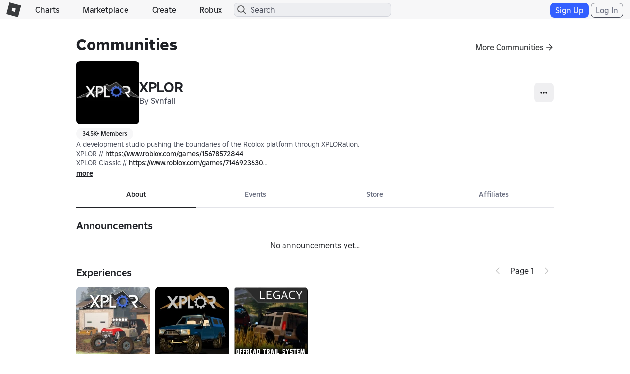

--- FILE ---
content_type: application/javascript
request_url: https://js.rbxcdn.com/a02590c0ad3b7d10c34a1db2a865424cd9ea359be1673321cef9017cf8cb575e-GroupShouts.js
body_size: 17469
content:
/*! For license information please see groupShouts.bundle.min.js.LICENSE.txt */
!function(){var e={4452:function(e,t){var n;!function(){"use strict";var r={}.hasOwnProperty;function a(){for(var e="",t=0;t<arguments.length;t++){var n=arguments[t];n&&(e=i(e,o(n)))}return e}function o(e){if("string"==typeof e||"number"==typeof e)return e;if("object"!=typeof e)return"";if(Array.isArray(e))return a.apply(null,e);if(e.toString!==Object.prototype.toString&&!e.toString.toString().includes("[native code]"))return e.toString();var t="";for(var n in e)r.call(e,n)&&e[n]&&(t=i(t,n));return t}function i(e,t){return t?e?e+" "+t:e+t:e}e.exports?(a.default=a,e.exports=a):void 0===(n=function(){return a}.apply(t,[]))||(e.exports=n)}()}},t={};function n(r){var a=t[r];if(void 0!==a)return a.exports;var o=t[r]={exports:{}};return e[r](o,o.exports,n),o.exports}n.n=function(e){var t=e&&e.__esModule?function(){return e.default}:function(){return e};return n.d(t,{a:t}),t},n.d=function(e,t){for(var r in t)n.o(t,r)&&!n.o(e,r)&&Object.defineProperty(e,r,{enumerable:!0,get:t[r]})},n.o=function(e,t){return Object.prototype.hasOwnProperty.call(e,t)},function(){"use strict";var e=Roblox,t=n.n(e),r=React,a=n.n(r),o=ReactDOM,i=TanstackQuery,l=ReactStyleGuide,c=ReactUtilities,s=ReactRouterDOM,u={common:[],feature:"Feature.Groups"},d=CoreUtilities,m=e.EnvironmentUrls.apiGatewayUrl,f=e.EnvironmentUrls.groupsApi,p=e.EnvironmentUrls.catalogApi,v=e.EnvironmentUrls.assetDeliveryApi,h="".concat(m,"/community-links/v1/groups"),b="".concat(m,"/community-links/v1/guilded"),g="".concat(m,"/community-links/v1/shout"),y="rgp",w={urls:{getAnnouncementAsset:function(e){return"".concat(v,"/v2/assetId/").concat(e)},getGroupCommunityInfoUrl:function(e){return"".concat(h,"/").concat(e,"/community")},getGroupCommunityLinkUrl:function(e){return"".concat(h,"/").concat(e,"/community/link")},getGroupShoutUrl:function(e){return"".concat(h,"/").concat(e,"/shout")},getCreateShoutUrl:function(e){return"".concat(g,"/").concat(e,"/create")},getEditShoutUrl:function(e){return"".concat(g,"/").concat(e,"/update")},getDeleteShoutUrl:function(e){return"".concat(g,"/").concat(e)},getUserCommunityChannelsUrl:function(e){return"".concat(b,"/user/community/").concat(e,"/channels/announcements")},getReactionIncrementUrl:function(){return"".concat(g,"/reactions/increment")},getReactionDecrementUrl:function(){return"".concat(g,"/reactions/decrement")},getGroupMembershipUrl:function(e){return"".concat(f,"/v1/groups/").concat(e,"/membership")},getGroupNotificationPreferenceUrl:function(e){return"".concat(f,"/v1/groups/").concat(e,"/notification-preference")},getCatalogItemDetailsUrl:function(e,t){return"".concat(p,"/v1/catalog/items/").concat(t,"/details?itemType=").concat(e)},getViewCommunityUrl:function(t,n){return"".concat(e.EnvironmentUrls.guildedBaseUrl,"/teams/").concat(t,"?a=").concat(y).concat(n?"&token=".concat(n):"")},getJoinCommunityUrl:function(e){return"".concat(b,"/").concat(e,"/join?a=").concat(y)},getViewAnnouncementChannelUrl:function(t,n,r){return"".concat(e.EnvironmentUrls.guildedBaseUrl,"/teams/").concat(t,"/channels/").concat(n,"/announcements?a=").concat(y).concat(r?"&token=".concat(r):"")},getGroupCommunityValidateUrl:function(e){return"".concat(h,"/").concat(e,"/community/validate")},reportAbuseRevamp:function(e){var t=e.targetId,n=e.submitterId,r=e.abuseVector,a=e.custom,o=new URLSearchParams({targetId:t,submitterId:n,abuseVector:r,custom:JSON.stringify(a)});return"/report-abuse/?".concat(o.toString())},guildedUserUrl:"".concat(b,"/user"),guildedUserServersUrl:"".concat(b,"/user/servers"),getUsersInfoURL:"".concat(e.EnvironmentUrls.usersApi,"/v1/users"),guildedTermsUrl:"https://support.guilded.gg/hc/en-us/articles/360039728313-Terms-of-use",guildedPrivacyPolicyUrl:"https://support.guilded.gg/hc/en-us/articles/360039235054-Privacy"},embedUrlRegexes:{catalogItem:/(roblox\.com|robloxlabs\.com)\/catalog\/(\d+)/},limits:{communityNameMinLength:3,communityNameMaxLength:30},routes:{base:"/",createAnnouncement:"/create-announcement",editAnnouncement:"/edit-announcement"},validation:{titleMinLength:3,titleMaxLength:120,contentMinLength:3,contentMaxLength:1e3}},E=function(e,t,n,r){return new(n||(n=Promise))((function(a,o){function i(e){try{c(r.next(e))}catch(e){o(e)}}function l(e){try{c(r.throw(e))}catch(e){o(e)}}function c(e){var t;e.done?a(e.value):(t=e.value,t instanceof n?t:new n((function(e){e(t)}))).then(i,l)}c((r=r.apply(e,t||[])).next())}))},x=function(e,t){var n,r,a,o={label:0,sent:function(){if(1&a[0])throw a[1];return a[1]},trys:[],ops:[]},i=Object.create(("function"==typeof Iterator?Iterator:Object).prototype);return i.next=l(0),i.throw=l(1),i.return=l(2),"function"==typeof Symbol&&(i[Symbol.iterator]=function(){return this}),i;function l(l){return function(c){return function(l){if(n)throw new TypeError("Generator is already executing.");for(;i&&(i=0,l[0]&&(o=0)),o;)try{if(n=1,r&&(a=2&l[0]?r.return:l[0]?r.throw||((a=r.return)&&a.call(r),0):r.next)&&!(a=a.call(r,l[1])).done)return a;switch(r=0,a&&(l=[2&l[0],a.value]),l[0]){case 0:case 1:a=l;break;case 4:return o.label++,{value:l[1],done:!1};case 5:o.label++,r=l[1],l=[0];continue;case 7:l=o.ops.pop(),o.trys.pop();continue;default:if(!(a=o.trys,(a=a.length>0&&a[a.length-1])||6!==l[0]&&2!==l[0])){o=0;continue}if(3===l[0]&&(!a||l[1]>a[0]&&l[1]<a[3])){o.label=l[1];break}if(6===l[0]&&o.label<a[1]){o.label=a[1],a=l;break}if(a&&o.label<a[2]){o.label=a[2],o.ops.push(l);break}a[2]&&o.ops.pop(),o.trys.pop();continue}l=t.call(e,o)}catch(e){l=[6,e],r=0}finally{n=a=0}if(5&l[0])throw l[1];return{value:l[0]?l[1]:void 0,done:!0}}([l,c])}}},C=function(e){return E(void 0,void 0,Promise,(function(){var t;return x(this,(function(n){switch(n.label){case 0:return t={url:w.urls.getGroupCommunityInfoUrl(e),retryable:!0,withCredentials:!0},[4,d.httpService.get(t)];case 1:return[2,n.sent().data]}}))}))},k=function(e){return E(void 0,void 0,Promise,(function(){var t,n,r;return x(this,(function(a){switch(a.label){case 0:return t={url:w.urls.getGroupShoutUrl(e),retryable:!0,withCredentials:!0},[4,d.httpService.get(t)];case 1:return n=a.sent(),r=n.data,204===n.status?[2,null]:[2,r]}}))}))},S=function(e){return E(void 0,void 0,Promise,(function(){var t;return x(this,(function(n){switch(n.label){case 0:return t={url:w.urls.getAnnouncementAsset(e),retryable:!0,withCredentials:!0},[4,d.httpService.get(t)];case 1:return[2,n.sent().data]}}))}))},N=function(e,t,n,r){return E(void 0,void 0,Promise,(function(){var a,o;return x(this,(function(i){switch(i.label){case 0:return a={url:w.urls.getCreateShoutUrl(e),withCredentials:!0},(o=new FormData).append("title",t),o.append("content",n),r&&o.append("image",r),[4,d.httpService.post(a,o)];case 1:return[2,i.sent().data]}}))}))},I=function(e,t,n,r){return E(void 0,void 0,Promise,(function(){var a,o;return x(this,(function(i){switch(i.label){case 0:return a={url:w.urls.getEditShoutUrl(e),withCredentials:!0},(o=new FormData).append("title",t),o.append("content",n),r&&o.append("image",r),[4,d.httpService.patch(a,o)];case 1:return[2,i.sent().data]}}))}))},T=function(e){return E(void 0,void 0,Promise,(function(){var t;return x(this,(function(n){switch(n.label){case 0:return t={url:w.urls.getDeleteShoutUrl(e),withCredentials:!0},[4,d.httpService.delete(t)];case 1:return n.sent(),[2]}}))}))},L=function(e){return E(void 0,void 0,Promise,(function(){var t;return x(this,(function(n){switch(n.label){case 0:return t={url:w.urls.getReactionIncrementUrl(),retryable:!0,withCredentials:!0},[4,d.httpService.post(t,e)];case 1:return[2,n.sent().data]}}))}))},A=function(e){return E(void 0,void 0,Promise,(function(){var t;return x(this,(function(n){switch(n.label){case 0:return t={url:w.urls.getReactionDecrementUrl(),retryable:!0,withCredentials:!0},[4,d.httpService.post(t,e)];case 1:return[2,n.sent().data]}}))}))},O=CoreRobloxUtilities;function U(t){var n=e.CurrentUser.isAuthenticated&&e.CurrentUser.userId;return"Roblox.GroupAnnouncements.NotificationUpsellBanner:".concat(n||"",":").concat(t)}function P(e){var t=U(e);O.localStorageService.setLocalStorage(t,!0)}function z(e,t){var n={};for(var r in e)Object.prototype.hasOwnProperty.call(e,r)&&t.indexOf(r)<0&&(n[r]=e[r]);if(null!=e&&"function"==typeof Object.getOwnPropertySymbols){var a=0;for(r=Object.getOwnPropertySymbols(e);a<r.length;a++)t.indexOf(r[a])<0&&Object.prototype.propertyIsEnumerable.call(e,r[a])&&(n[r[a]]=e[r[a]])}return n}function M(e){var t,n,r="";if("string"==typeof e||"number"==typeof e)r+=e;else if("object"==typeof e)if(Array.isArray(e)){var a=e.length;for(t=0;t<a;t++)e[t]&&(n=M(e[t]))&&(r&&(r+=" "),r+=n)}else for(n in e)e[n]&&(r&&(r+=" "),r+=n);return r}var R,j,D=function(){for(var e,t,n=0,r="",a=arguments.length;n<a;n++)(e=arguments[n])&&(t=M(e))&&(r&&(r+=" "),r+=t);return r},F="relative clip group/interactable focus-visible:outline-focus disabled:outline-none",G=function(){return a().createElement("div",{role:"presentation",className:"absolute inset-[0] transition-colors group-hover/interactable:bg-[var(--color-state-hover)] group-active/interactable:bg-[var(--color-state-press)] group-disabled/interactable:bg-none"})},B="opacity-[0.5]",V={Large:"size-1200",Medium:"size-1000",Small:"size-800",XSmall:"size-600"},H={XSmall:"size-300",Small:"size-400",Medium:"size-500",Large:"size-500"},K={Large:{circular:"radius-circle",square:"radius-medium"},Medium:{circular:"radius-circle",square:"radius-medium"},Small:{circular:"radius-circle",square:"radius-medium"},XSmall:{circular:"radius-circle",square:"radius-small"}},W={Emphasis:"bg-action-emphasis",Standard:"bg-action-standard",Alert:"bg-action-alert",Utility:"bg-action-link",OverMedia:"bg-over-media-0"},q={Emphasis:"bg-action-standard",Standard:"bg-action-standard",Alert:"bg-action-standard",Utility:"bg-action-link",OverMedia:"bg-over-media-0"},_={Emphasis:"content-action-emphasis",Standard:"content-action-standard",Alert:"content-action-alert",Utility:"content-emphasis",OverMedia:"content-emphasis"},Q={Emphasis:"content-action-standard",Standard:"content-action-standard",Alert:"content-action-standard",Utility:"content-emphasis",OverMedia:"content-emphasis"},X=(0,r.forwardRef)((function(e,t){var n=e.className,r=e.icon,o=e.ariaLabel,i=e.isDisabled,l=void 0!==i&&i,c=e.isCircular,s=void 0!==c&&c,u=e.size,d=void 0===u?"Large":u,m=e.variant,f=void 0===m?"Emphasis":m,p=z(e,["className","icon","ariaLabel","isDisabled","isCircular","size","variant"]),v=D("foundation-web-icon-button",l?B:[F,"cursor-pointer"],"relative flex items-center justify-center padding-none stroke-none select-none",V[d],K[d][s?"circular":"square"],l?q[f]:W[f],n),h=a().createElement(a().Fragment,null,a().createElement(G,null),a().createElement("span",{className:D("icon",r,H[d],l?Q[f]:_[f])}));if("a"===p.as){p.as;var b=p.href,g=z(p,["as","href"]);return a().createElement("a",Object.assign({ref:t},g,{"aria-label":o,"aria-disabled":l,href:l?void 0:b,className:v}),h)}var y=z(p,["as"]);return a().createElement("button",Object.assign({ref:t,type:"button"},y,{"aria-label":o,disabled:l,className:v}),h)})),J=n(4452),Y=n.n(J),Z=RobloxThumbnails;!function(e){e.GroupPageClickEvent="groupPageClickEvent",e.GroupPageExposureEvent="groupPageExposureEvent"}(R||(R={})),function(e){e.GroupHomepage="groupHomepage",e.ConfigureGroup="configureGroup"}(j||(j={}));var $=function(){return $=Object.assign||function(e){for(var t,n=1,r=arguments.length;n<r;n++)for(var a in t=arguments[n])Object.prototype.hasOwnProperty.call(t,a)&&(e[a]=t[a]);return e},$.apply(this,arguments)},ee=function(e){var t=e.context,n=e.groupId,r=e.exposureType,a=e.exposureId;O.eventStreamService.sendEventWithTarget(R.GroupPageExposureEvent,t,$({groupId:n,exposureType:r},a&&{exposureId:a}))},te=function(e){var t=e.context,n=e.groupId,r=e.clickTargetType,a=e.clickTargetId;O.eventStreamService.sendEventWithTarget(R.GroupPageClickEvent,t,$({groupId:n,clickTargetType:r},a&&{clickTargetId:a}))},ne=RobloxBadges,re=function(e,t,n,r){return new(n||(n=Promise))((function(a,o){function i(e){try{c(r.next(e))}catch(e){o(e)}}function l(e){try{c(r.throw(e))}catch(e){o(e)}}function c(e){var t;e.done?a(e.value):(t=e.value,t instanceof n?t:new n((function(e){e(t)}))).then(i,l)}c((r=r.apply(e,t||[])).next())}))},ae=function(e,t){var n,r,a,o={label:0,sent:function(){if(1&a[0])throw a[1];return a[1]},trys:[],ops:[]},i=Object.create(("function"==typeof Iterator?Iterator:Object).prototype);return i.next=l(0),i.throw=l(1),i.return=l(2),"function"==typeof Symbol&&(i[Symbol.iterator]=function(){return this}),i;function l(l){return function(c){return function(l){if(n)throw new TypeError("Generator is already executing.");for(;i&&(i=0,l[0]&&(o=0)),o;)try{if(n=1,r&&(a=2&l[0]?r.return:l[0]?r.throw||((a=r.return)&&a.call(r),0):r.next)&&!(a=a.call(r,l[1])).done)return a;switch(r=0,a&&(l=[2&l[0],a.value]),l[0]){case 0:case 1:a=l;break;case 4:return o.label++,{value:l[1],done:!1};case 5:o.label++,r=l[1],l=[0];continue;case 7:l=o.ops.pop(),o.trys.pop();continue;default:if(!(a=o.trys,(a=a.length>0&&a[a.length-1])||6!==l[0]&&2!==l[0])){o=0;continue}if(3===l[0]&&(!a||l[1]>a[0]&&l[1]<a[3])){o.label=l[1];break}if(6===l[0]&&o.label<a[1]){o.label=a[1],a=l;break}if(a&&o.label<a[2]){o.label=a[2],o.ops.push(l);break}a[2]&&o.ops.pop(),o.trys.pop();continue}l=t.call(e,o)}catch(e){l=[6,e],r=0}finally{n=a=0}if(5&l[0])throw l[1];return{value:l[0]?l[1]:void 0,done:!0}}([l,c])}}},oe=function(e){return re(void 0,void 0,Promise,(function(){var t,n,r;return ae(this,(function(a){switch(a.label){case 0:return t=w.urls.getUsersInfoURL,n={userIds:[e]},r={url:t,withCredentials:!1},[4,d.httpService.post(r,n)];case 1:return[2,a.sent().data.data]}}))}))},ie=function(e,t,n,r){return new(n||(n=Promise))((function(a,o){function i(e){try{c(r.next(e))}catch(e){o(e)}}function l(e){try{c(r.throw(e))}catch(e){o(e)}}function c(e){var t;e.done?a(e.value):(t=e.value,t instanceof n?t:new n((function(e){e(t)}))).then(i,l)}c((r=r.apply(e,t||[])).next())}))},le=function(e,t){var n,r,a,o={label:0,sent:function(){if(1&a[0])throw a[1];return a[1]},trys:[],ops:[]},i=Object.create(("function"==typeof Iterator?Iterator:Object).prototype);return i.next=l(0),i.throw=l(1),i.return=l(2),"function"==typeof Symbol&&(i[Symbol.iterator]=function(){return this}),i;function l(l){return function(c){return function(l){if(n)throw new TypeError("Generator is already executing.");for(;i&&(i=0,l[0]&&(o=0)),o;)try{if(n=1,r&&(a=2&l[0]?r.return:l[0]?r.throw||((a=r.return)&&a.call(r),0):r.next)&&!(a=a.call(r,l[1])).done)return a;switch(r=0,a&&(l=[2&l[0],a.value]),l[0]){case 0:case 1:a=l;break;case 4:return o.label++,{value:l[1],done:!1};case 5:o.label++,r=l[1],l=[0];continue;case 7:l=o.ops.pop(),o.trys.pop();continue;default:if(!(a=o.trys,(a=a.length>0&&a[a.length-1])||6!==l[0]&&2!==l[0])){o=0;continue}if(3===l[0]&&(!a||l[1]>a[0]&&l[1]<a[3])){o.label=l[1];break}if(6===l[0]&&o.label<a[1]){o.label=a[1],a=l;break}if(a&&o.label<a[2]){o.label=a[2],o.ops.push(l);break}a[2]&&o.ops.pop(),o.trys.pop();continue}l=t.call(e,o)}catch(e){l=[6,e],r=0}finally{n=a=0}if(5&l[0])throw l[1];return{value:l[0]?l[1]:void 0,done:!0}}([l,c])}}},ce=(0,c.withTranslations)((function(t){var n=t.announcement,o=t.intl,i=(0,r.useState)(!0),c=i[0],s=i[1],u=(0,r.useState)(null),d=u[0],m=u[1],f=(0,r.useCallback)((function(){return ie(void 0,void 0,void 0,(function(){var e;return le(this,(function(t){switch(t.label){case 0:s(!0),t.label=1;case 1:return t.trys.push([1,3,4,5]),[4,oe(n.createdBy)];case 2:return(e=t.sent()).length&&m(e[0]),[3,5];case 3:return t.sent(),m(null),[3,5];case 4:return s(!1),[7];case 5:return[2]}}))}))}),[n.createdBy]);return(0,r.useEffect)((function(){f()}),[f]),c||!d?null:a().createElement("div",{className:"user-card"},a().createElement(l.Link,{className:"avatar-card-link",url:e.Endpoints.getAbsoluteUrl("/users/".concat(d.id,"/profile"))},a().createElement("div",{className:"avatar avatar-headshot avatar-headshot-sm"},a().createElement(Z.Thumbnail2d,{type:Z.ThumbnailTypes.avatarHeadshot,size:Z.ThumbnailAvatarHeadshotSize.size48,targetId:d.id,containerClass:"user-card-avatar",altName:d.name}))),a().createElement("div",{className:"user-card-body"},a().createElement("div",{className:"user-card-body-name-container"},a().createElement(l.Link,{url:e.Endpoints.getAbsoluteUrl("/users/".concat(d.id,"/profile")),className:"text-label-medium content-emphasis"},d.displayName),d.hasVerifiedBadge&&a().createElement("span",{className:"user-card-body-name-container-badge"},a().createElement(ne.VerifiedBadgeIconContainer,{size:ne.BadgeSizes.SUBHEADER}))),a().createElement("span",{className:"block text-caption-medium content-muted"},o.getDateTimeFormatter().getFullDate(n.createdAt))))}),u),se=Roblox.ui,ue=function(e,t,n,r){return new(n||(n=Promise))((function(a,o){function i(e){try{c(r.next(e))}catch(e){o(e)}}function l(e){try{c(r.throw(e))}catch(e){o(e)}}function c(e){var t;e.done?a(e.value):(t=e.value,t instanceof n?t:new n((function(e){e(t)}))).then(i,l)}c((r=r.apply(e,t||[])).next())}))},de=function(e,t){var n,r,a,o={label:0,sent:function(){if(1&a[0])throw a[1];return a[1]},trys:[],ops:[]},i=Object.create(("function"==typeof Iterator?Iterator:Object).prototype);return i.next=l(0),i.throw=l(1),i.return=l(2),"function"==typeof Symbol&&(i[Symbol.iterator]=function(){return this}),i;function l(l){return function(c){return function(l){if(n)throw new TypeError("Generator is already executing.");for(;i&&(i=0,l[0]&&(o=0)),o;)try{if(n=1,r&&(a=2&l[0]?r.return:l[0]?r.throw||((a=r.return)&&a.call(r),0):r.next)&&!(a=a.call(r,l[1])).done)return a;switch(r=0,a&&(l=[2&l[0],a.value]),l[0]){case 0:case 1:a=l;break;case 4:return o.label++,{value:l[1],done:!1};case 5:o.label++,r=l[1],l=[0];continue;case 7:l=o.ops.pop(),o.trys.pop();continue;default:if(!(a=o.trys,(a=a.length>0&&a[a.length-1])||6!==l[0]&&2!==l[0])){o=0;continue}if(3===l[0]&&(!a||l[1]>a[0]&&l[1]<a[3])){o.label=l[1];break}if(6===l[0]&&o.label<a[1]){o.label=a[1],a=l;break}if(a&&o.label<a[2]){o.label=a[2],o.ops.push(l);break}a[2]&&o.ops.pop(),o.trys.pop();continue}l=t.call(e,o)}catch(e){l=[6,e],r=0}finally{n=a=0}if(5&l[0])throw l[1];return{value:l[0]?l[1]:void 0,done:!0}}([l,c])}}},me=function(t){var n=t.initialCount,o=t.userHasInteracted,i=t.announcementId,l=t.groupId,c=t.showReactionCount,s=(0,r.useState)(n),u=s[0],m=s[1],f=(0,r.useState)(o),p=f[0],v=f[1],h=(0,r.useState)(c)[0],b=(0,r.useState)(p),g=b[0],y=b[1],w=(0,r.useState)(null),E=w[0],x=w[1],C=(0,r.useCallback)((function(){var e=!g;if(y(e),m((function(t){return t+(e?1:-1)})),E&&(clearTimeout(E),x(null)),e!==p){var t=setTimeout((function(){return ue(void 0,void 0,void 0,(function(){return de(this,(function(t){switch(t.label){case 0:return t.trys.push([0,2,3,4]),[4,e?L({announcementId:i,groupId:l}):A({announcementId:i,groupId:l})];case 1:return t.sent(),te({groupId:l,clickTargetType:e?"shoutReactionAdded":"shoutReactionRemoved",clickTargetId:i,context:j.GroupHomepage}),v(e),[3,4];case 2:return t.sent(),m((function(t){return t+(e?-1:1)})),y(p),[3,4];case 3:return x(null),[7];case 4:return[2]}}))}))}),1e3);x(t)}}),[i,l,p,g,E]),k=e.CurrentUser.isAuthenticated,S=g?se.ThumbUpIcon:se.ThumbUpOutlinedIcon;return a().createElement("div",{className:Y()("reaction-button",k&&"interactable"),onClick:k?C:void 0,onKeyDown:k?function(e){"Enter"!==e.key&&" "!==e.key||(e.preventDefault(),C())}:void 0,role:"button",tabIndex:0,"aria-pressed":g},a().createElement(S,{fontSize:"small"}),h&&a().createElement("span",{className:"reaction-button-count"},d.abbreviateNumber.getAbbreviatedValue(u,void 0,1e3)))},fe=RobloxItemPurchase,pe=function(e,t,n,r){return new(n||(n=Promise))((function(a,o){function i(e){try{c(r.next(e))}catch(e){o(e)}}function l(e){try{c(r.throw(e))}catch(e){o(e)}}function c(e){var t;e.done?a(e.value):(t=e.value,t instanceof n?t:new n((function(e){e(t)}))).then(i,l)}c((r=r.apply(e,t||[])).next())}))},ve=function(e,t){var n,r,a,o={label:0,sent:function(){if(1&a[0])throw a[1];return a[1]},trys:[],ops:[]},i=Object.create(("function"==typeof Iterator?Iterator:Object).prototype);return i.next=l(0),i.throw=l(1),i.return=l(2),"function"==typeof Symbol&&(i[Symbol.iterator]=function(){return this}),i;function l(l){return function(c){return function(l){if(n)throw new TypeError("Generator is already executing.");for(;i&&(i=0,l[0]&&(o=0)),o;)try{if(n=1,r&&(a=2&l[0]?r.return:l[0]?r.throw||((a=r.return)&&a.call(r),0):r.next)&&!(a=a.call(r,l[1])).done)return a;switch(r=0,a&&(l=[2&l[0],a.value]),l[0]){case 0:case 1:a=l;break;case 4:return o.label++,{value:l[1],done:!1};case 5:o.label++,r=l[1],l=[0];continue;case 7:l=o.ops.pop(),o.trys.pop();continue;default:if(!(a=o.trys,(a=a.length>0&&a[a.length-1])||6!==l[0]&&2!==l[0])){o=0;continue}if(3===l[0]&&(!a||l[1]>a[0]&&l[1]<a[3])){o.label=l[1];break}if(6===l[0]&&o.label<a[1]){o.label=a[1],a=l;break}if(a&&o.label<a[2]){o.label=a[2],o.ops.push(l);break}a[2]&&o.ops.pop(),o.trys.pop();continue}l=t.call(e,o)}catch(e){l=[6,e],r=0}finally{n=a=0}if(5&l[0])throw l[1];return{value:l[0]?l[1]:void 0,done:!0}}([l,c])}}},he=function(e,t){return pe(void 0,void 0,Promise,(function(){var n;return ve(this,(function(r){switch(r.label){case 0:return n={url:w.urls.getCatalogItemDetailsUrl(e,t),withCredentials:!0},[4,d.httpService.get(n)];case 1:return[2,r.sent().data]}}))}))},be=function(){return be=Object.assign||function(e){for(var t,n=1,r=arguments.length;n<r;n++)for(var a in t=arguments[n])Object.prototype.hasOwnProperty.call(t,a)&&(e[a]=t[a]);return e},be.apply(this,arguments)},ge=function(e,t,n,r){return new(n||(n=Promise))((function(a,o){function i(e){try{c(r.next(e))}catch(e){o(e)}}function l(e){try{c(r.throw(e))}catch(e){o(e)}}function c(e){var t;e.done?a(e.value):(t=e.value,t instanceof n?t:new n((function(e){e(t)}))).then(i,l)}c((r=r.apply(e,t||[])).next())}))},ye=function(e,t){var n,r,a,o={label:0,sent:function(){if(1&a[0])throw a[1];return a[1]},trys:[],ops:[]},i=Object.create(("function"==typeof Iterator?Iterator:Object).prototype);return i.next=l(0),i.throw=l(1),i.return=l(2),"function"==typeof Symbol&&(i[Symbol.iterator]=function(){return this}),i;function l(l){return function(c){return function(l){if(n)throw new TypeError("Generator is already executing.");for(;i&&(i=0,l[0]&&(o=0)),o;)try{if(n=1,r&&(a=2&l[0]?r.return:l[0]?r.throw||((a=r.return)&&a.call(r),0):r.next)&&!(a=a.call(r,l[1])).done)return a;switch(r=0,a&&(l=[2&l[0],a.value]),l[0]){case 0:case 1:a=l;break;case 4:return o.label++,{value:l[1],done:!1};case 5:o.label++,r=l[1],l=[0];continue;case 7:l=o.ops.pop(),o.trys.pop();continue;default:if(!(a=o.trys,(a=a.length>0&&a[a.length-1])||6!==l[0]&&2!==l[0])){o=0;continue}if(3===l[0]&&(!a||l[1]>a[0]&&l[1]<a[3])){o.label=l[1];break}if(6===l[0]&&o.label<a[1]){o.label=a[1],a=l;break}if(a&&o.label<a[2]){o.label=a[2],o.ops.push(l);break}a[2]&&o.ops.pop(),o.trys.pop();continue}l=t.call(e,o)}catch(e){l=[6,e],r=0}finally{n=a=0}if(5&l[0])throw l[1];return{value:l[0]?l[1]:void 0,done:!0}}([l,c])}}},we=(0,fe.createItemPurchase)(),Ee=we[0],xe=we[1],Ce=(0,c.withTranslations)((function(t){var n,o,i,c,s,u,d,m=t.id,f=t.groupId,p=t.translate,v=(0,r.useState)(!1),h=v[0],b=v[1],g=(0,r.useState)(null),y=g[0],w=g[1],E=(0,r.useCallback)((function(){return ge(void 0,void 0,void 0,(function(){var t,n;return ye(this,(function(r){switch(r.label){case 0:return r.trys.push([0,3,,4]),[4,e.ItemDetailsHydrationService.getItemDetails([{id:m,itemType:"asset"}],!1,!0)];case 1:return t=r.sent(),w(t[0]),[4,he("asset",m)];case 2:return n=r.sent(),b(n.owned),[3,4];case 3:return r.sent(),w(null),[3,4];case 4:return[2]}}))}))}),[m]);if((0,r.useEffect)((function(){E()}),[m,E]),!y)return null;var x=a().createElement(Z.Thumbnail2d,{targetId:y.id,type:Z.ThumbnailTypes.assetThumbnail,size:Z.DefaultThumbnailSize}),C=(null===(n=y.collectibleItemDetails)||void 0===n?void 0:n.purchaseInfo)||y.purchaseInfo,k={translate:p,productId:y.productId,expectedCurrency:1,expectedPrice:(null==C?void 0:C.purchasePrice)||0,thumbnail:x,assetName:y.name,assetType:y.itemType,expectedSellerId:y.creatorTargetId,sellerName:y.creatorName,sellerType:y.creatorType,collectibleItemId:y.collectibleItemId,collectibleProductId:(null==C?void 0:C.purchaseFromReseller)?null===(o=y.collectibleItemDetails)||void 0===o?void 0:o.lowestAvailableResaleProductId:null===(i=y.collectibleItemDetails)||void 0===i?void 0:i.collectibleProductId,collectibleItemInstanceId:(null==C?void 0:C.purchaseFromReseller)?null===(c=y.collectibleItemDetails)||void 0===c?void 0:c.lowestAvailableResaleItemInstanceId:void 0,onPurchaseSuccess:function(){ee({groupId:f,exposureType:"marketplaceEmbedPurchaseSuccess",exposureId:y.id.toString(),context:j.GroupHomepage})}},S=e.CurrentUser.isAuthenticated&&(null==C?void 0:C.purchasable)&&(!(null==C?void 0:C.ownershipLimit)||!h);return a().createElement(a().Fragment,null,a().createElement("div",{className:"announcement-display-marketplace-embed",onClick:function(e){te({groupId:f,clickTargetType:S?"marketplaceEmbedOpenModal":"marketplaceEmbedLink",clickTargetId:y.id.toString(),context:j.GroupHomepage}),S&&(e.preventDefault(),xe.start())},role:"button",tabIndex:0},a().createElement(l.ItemCard,{id:y.id,name:y.name,type:y.itemType,creatorName:y.creatorName,creatorType:y.creatorType,creatorTargetId:y.creatorTargetId,price:(null===(s=y.collectibleItemDetails)||void 0===s?void 0:s.purchaseInfo.purchasePrice)||(null===(u=y.purchaseInfo)||void 0===u?void 0:u.purchasePrice),lowestPrice:y.lowestPrice,unitsAvailableForConsumption:y.unitsAvailableForConsumption,itemStatus:y.itemStatus,priceStatus:y.priceStatus,premiumPricing:null===(d=y.premiumPricing)||void 0===d?void 0:d.premiumPriceInRobux,itemRestrictions:y.itemRestrictions,thumbnail2d:x})),a().createElement(Ee,be({},k)))}),u);var ke,Se,Ne,Ie,Te,Le=function(e){var t=e.content,n=e.groupId,r=function(e){var t=new RegExp(w.embedUrlRegexes.catalogItem).exec(e);if(t)return parseInt(t[2],10)}(t);return r?a().createElement("div",{className:"announcement-display-embed-row"},a().createElement(Ce,{id:r,groupId:n})):null},Ae={common:[],feature:"Feature.Groups"},Oe={common:[],feature:"Feature.FileUploadComponent"},Ue=function(){return null},Pe=(0,c.withTranslations)((function(e){var t=e.translateKey,n=e.action,r=e.disabled,o=e.translate;return a().createElement("li",null,a().createElement(l.Button,{variant:l.Button.variants.secondary,onClick:r?Ue:n,isDisabled:r},o(t)))}),Ae),ze=(0,c.withTranslations)((function(t){var n=t.announcement,o=t.groupId,i=t.onDelete,c=t.onEdit,s=t.button,u=t.canCreateAnnouncements,d=(t.translate,(0,r.useCallback)((function(){c()}),[c])),m=(0,r.useCallback)((function(){i()}),[i]),f=(0,r.useCallback)((function(){var t=w.urls.reportAbuseRevamp({targetId:o.toString(),submitterId:e.CurrentUser.userId,abuseVector:"communitygroupstatus",custom:{announcementId:n.id}});window.location.href=t}),[o,n]);return a().createElement(l.Popover,{id:"announcement-menu",button:s,trigger:"click",placement:"bottom"},a().createElement("ul",{className:"dropdown-menu",role:"menu"},u&&a().createElement(Pe,{translateKey:"Action.EditAnnouncement",action:d}),u&&a().createElement(Pe,{translateKey:"Action.DeleteAnnouncement",action:m}),a().createElement(Pe,{translateKey:"Label.ReportAbuse",action:f})))}),u),Me=function(e,t,n,r){return new(n||(n=Promise))((function(a,o){function i(e){try{c(r.next(e))}catch(e){o(e)}}function l(e){try{c(r.throw(e))}catch(e){o(e)}}function c(e){var t;e.done?a(e.value):(t=e.value,t instanceof n?t:new n((function(e){e(t)}))).then(i,l)}c((r=r.apply(e,t||[])).next())}))},Re=function(e,t){var n,r,a,o={label:0,sent:function(){if(1&a[0])throw a[1];return a[1]},trys:[],ops:[]},i=Object.create(("function"==typeof Iterator?Iterator:Object).prototype);return i.next=l(0),i.throw=l(1),i.return=l(2),"function"==typeof Symbol&&(i[Symbol.iterator]=function(){return this}),i;function l(l){return function(c){return function(l){if(n)throw new TypeError("Generator is already executing.");for(;i&&(i=0,l[0]&&(o=0)),o;)try{if(n=1,r&&(a=2&l[0]?r.return:l[0]?r.throw||((a=r.return)&&a.call(r),0):r.next)&&!(a=a.call(r,l[1])).done)return a;switch(r=0,a&&(l=[2&l[0],a.value]),l[0]){case 0:case 1:a=l;break;case 4:return o.label++,{value:l[1],done:!1};case 5:o.label++,r=l[1],l=[0];continue;case 7:l=o.ops.pop(),o.trys.pop();continue;default:if(!(a=o.trys,(a=a.length>0&&a[a.length-1])||6!==l[0]&&2!==l[0])){o=0;continue}if(3===l[0]&&(!a||l[1]>a[0]&&l[1]<a[3])){o.label=l[1];break}if(6===l[0]&&o.label<a[1]){o.label=a[1],a=l;break}if(a&&o.label<a[2]){o.label=a[2],o.ops.push(l);break}a[2]&&o.ops.pop(),o.trys.pop();continue}l=t.call(e,o)}catch(e){l=[6,e],r=0}finally{n=a=0}if(5&l[0])throw l[1];return{value:l[0]?l[1]:void 0,done:!0}}([l,c])}}},je=(0,c.withTranslations)((function(t){var n=t.announcement,o=t.groupId,c=t.policies,u=t.onDeleted,d=t.canCreateAnnouncements,m=t.useAssetThumbnail,f=void 0!==m&&m,p=t.translate,v=n.title,h=n.content,b=n.imageURL,g=n.likeCount,y=n.userHasReactedToShout,E=n.areReactionCountsVisible,x=n.announcementId,C=n.imageAssetId,k=n.imageAssetApproved,N=(0,r.useState)(!1),I=N[0],L=N[1],A=(0,r.useRef)(null),O=(0,s.useHistory)(),U=(0,l.useSystemFeedback)().systemFeedbackService,P=(0,r.useState)(null),z=P[0],M=P[1];(0,r.useEffect)((function(){A.current&&A.current.offsetHeight>400&&L(!0)}),[]);var R=(0,r.useCallback)((function(){L(!I)}),[I]),D=(0,r.useCallback)((function(e){e&&e.preventDefault(),te({groupId:o,clickTargetType:"announcementOptionsMenu",context:j.GroupHomepage})}),[o]);(0,i.useQuery)({queryKey:["announcement-asset",n.imageAssetId],queryFn:function(){return Me(void 0,void 0,void 0,(function(){var e,t;return Re(this,(function(r){switch(r.label){case 0:return n.imageAssetId?[4,S(n.imageAssetId)]:[2,null];case 1:return(e=r.sent())&&(null===(t=e.locations)||void 0===t?void 0:t.length)>0&&M(e.locations[0].location),[2,e]}}))}))},enabled:!!n.imageAssetId});var F=(0,r.useCallback)((function(){return Me(void 0,void 0,void 0,(function(){return Re(this,(function(e){switch(e.label){case 0:return e.trys.push([0,2,,3]),[4,T(n.id)];case 1:return e.sent(),U.success(p("Message.AnnouncementDeleteSuccess")),null==u||u(),[3,3];case 2:return e.sent(),U.warning(p("Message.AnnouncementDeleteFail")),[3,3];case 3:return[2]}}))}))}),[n,u,U,p]),G=(0,r.useCallback)((function(){O.push(w.routes.editAnnouncement,{announcement:n})}),[n,O]),B=(0,r.useMemo)((function(){if(void 0!==e.Linkify){var t=h.escapeHTML();return e.Linkify.String(t)}return""}),[h]),V=z||b,H=(!k||f)&&!!C,K=V&&!H;return a().createElement("div",{className:"announcement-display gap-large"},a().createElement("div",{className:"announcement-display-header flex justify-between"},a().createElement(ce,{announcement:n}),a().createElement("div",{className:"announcement-display-context-menu"},a().createElement(ze,{announcement:n,groupId:o,onDelete:F,onEdit:G,canCreateAnnouncements:d,button:a().createElement(X,{as:"button",icon:"icon-filled-three-dots-horizontal",variant:"Utility",size:"Medium",ariaLabel:p("Action.More"),onClick:D})}))),K&&a().createElement("div",{className:"announcement-display-image-aspect-ratio-wrapper"},a().createElement("div",{className:"announcement-display-image-aspect-ratio-wrapper-content"},a().createElement("img",{className:"announcement-thumbnail radius-medium",src:V,alt:""}))),H&&a().createElement("div",{className:"announcement-display-thumbnail-aspect-ratio-wrapper"},a().createElement("div",{className:"announcement-thumbnail-wrapper"},a().createElement(Z.Thumbnail2d,{containerClass:"announcement-thumbnail radius-medium thumbnail-primary",targetId:null!=C?C:0,size:Z.ThumbnailAssetsSize.width930,format:Z.ThumbnailFormat.png,type:Z.ThumbnailTypes.assetThumbnail}),a().createElement(Z.Thumbnail2d,{containerClass:"announcement-thumbnail radius-medium thumbnail-fallback",targetId:null!=C?C:0,size:Z.ThumbnailAssetsSize.width1440,format:Z.ThumbnailFormat.png,type:Z.ThumbnailTypes.assetThumbnail}))),a().createElement("h2",{className:"text-heading-medium padding-none announcement-display-title"},v),a().createElement("div",{className:"announcement-display-body text-body-medium"},a().createElement("p",{className:Y()("announcement-display-body-content",I&&"truncated"),ref:A,dangerouslySetInnerHTML:{__html:B}}),I&&a().createElement("button",{className:"announcement-display-show-more",type:"button",onClick:R},p("Action.ShowMore"))),c.displayMarketplaceEmbed&&a().createElement(Le,{content:h,groupId:o}),a().createElement("div",{className:"announcement-display-reaction-row"},a().createElement(me,{initialCount:g,userHasInteracted:y,groupId:o,announcementId:x,showReactionCount:E})))}),u);!function(e){e.CommunityDialogStateChanged="communityDialogStateChanged"}(ke||(ke={})),function(e){e.NotificationBell="notificationBell",e.NotificationUpsell="notificationUpsell"}(Se||(Se={})),function(e){e.Create="create",e.Link="link",e.ChangeChannel="changeChannel",e.Unlink="unlink"}(Ne||(Ne={})),function(e){e.Started="started",e.Completed="completed"}(Ie||(Ie={})),function(e){e.Group="group"}(Te||(Te={}));var De=function(e){var t=e.className,n=e.variant,r=e.onClick,o=n?"icon-close-".concat(n):"icon-close";return a().createElement(l.Button,{variant:l.Button.variants.secondary,size:l.Button.sizes.extraSmall,width:l.Button.widths.default,className:Y()(t,"close"),onClick:r},a().createElement("span",{className:o}))};De.defaultProps={className:void 0,variant:void 0};var Fe,Ge=De,Be=(0,c.withTranslations)((function(e){var t=e.group,n=e.eventContext,o=e.onNotifyClicked,i=e.onDismiss,c=e.translate;return(0,r.useEffect)((function(){ee({groupId:t.id,exposureType:"notificationsUpsellBannerSeen",context:n})}),[t.id,n]),a().createElement("div",{className:"group-notifications-upsell-banner"},a().createElement("span",{className:"group-notifications-upsell-banner-icon icon-common-notification-bell"}),a().createElement("div",{className:"group-notifications-upsell-banner-content"},a().createElement("h3",{className:"group-notifications-upsell-banner-title text-label-large"},c("Heading.NotificationsUpsell")),a().createElement("div",{className:"group-notifications-upsell-banner-description text-body-medium"},c("Description.NotificationsUpsell",{groupName:t.name}))),a().createElement(l.Button,{variant:l.Button.variants.control,size:l.Button.sizes.small,width:l.Button.widths.default,className:"group-notifications-upsell-banner-notify",onClick:o},c("Action.NotifyMe")),a().createElement(Ge,{className:"group-notifications-upsell-banner-close",onClick:i}))}),u),Ve=function(e,t,n,r){return new(n||(n=Promise))((function(a,o){function i(e){try{c(r.next(e))}catch(e){o(e)}}function l(e){try{c(r.throw(e))}catch(e){o(e)}}function c(e){var t;e.done?a(e.value):(t=e.value,t instanceof n?t:new n((function(e){e(t)}))).then(i,l)}c((r=r.apply(e,t||[])).next())}))},He=function(e,t){var n,r,a,o={label:0,sent:function(){if(1&a[0])throw a[1];return a[1]},trys:[],ops:[]},i=Object.create(("function"==typeof Iterator?Iterator:Object).prototype);return i.next=l(0),i.throw=l(1),i.return=l(2),"function"==typeof Symbol&&(i[Symbol.iterator]=function(){return this}),i;function l(l){return function(c){return function(l){if(n)throw new TypeError("Generator is already executing.");for(;i&&(i=0,l[0]&&(o=0)),o;)try{if(n=1,r&&(a=2&l[0]?r.return:l[0]?r.throw||((a=r.return)&&a.call(r),0):r.next)&&!(a=a.call(r,l[1])).done)return a;switch(r=0,a&&(l=[2&l[0],a.value]),l[0]){case 0:case 1:a=l;break;case 4:return o.label++,{value:l[1],done:!1};case 5:o.label++,r=l[1],l=[0];continue;case 7:l=o.ops.pop(),o.trys.pop();continue;default:if(!(a=o.trys,(a=a.length>0&&a[a.length-1])||6!==l[0]&&2!==l[0])){o=0;continue}if(3===l[0]&&(!a||l[1]>a[0]&&l[1]<a[3])){o.label=l[1];break}if(6===l[0]&&o.label<a[1]){o.label=a[1],a=l;break}if(a&&o.label<a[2]){o.label=a[2],o.ops.push(l);break}a[2]&&o.ops.pop(),o.trys.pop();continue}l=t.call(e,o)}catch(e){l=[6,e],r=0}finally{n=a=0}if(5&l[0])throw l[1];return{value:l[0]?l[1]:void 0,done:!0}}([l,c])}}},Ke=function(e){return Ve(void 0,void 0,Promise,(function(){var t,n;return He(this,(function(r){switch(r.label){case 0:return t={url:w.urls.getGroupMembershipUrl(e),withCredentials:!0,retryable:!0},n={includeNotificationPreferences:!0},[4,d.httpService.get(t,n)];case 1:return[2,r.sent().data]}}))}))},We=function(e,t){return Ve(void 0,void 0,Promise,(function(){var n,r;return He(this,(function(a){switch(a.label){case 0:return n={url:w.urls.getGroupNotificationPreferenceUrl(e),withCredentials:!0,retryable:!0},r={notificationsEnabled:t},[4,d.httpService.patch(n,r)];case 1:return a.sent(),[2]}}))}))},qe=function(e){return["getLatestAnnouncement",e]},_e=function(e){return["getGroupMembership",e]},Qe=function(e){return["getCommunityInfo",e]},Xe=function(e,t,n,r){return new(n||(n=Promise))((function(a,o){function i(e){try{c(r.next(e))}catch(e){o(e)}}function l(e){try{c(r.throw(e))}catch(e){o(e)}}function c(e){var t;e.done?a(e.value):(t=e.value,t instanceof n?t:new n((function(e){e(t)}))).then(i,l)}c((r=r.apply(e,t||[])).next())}))},Je=function(e,t){var n,r,a,o={label:0,sent:function(){if(1&a[0])throw a[1];return a[1]},trys:[],ops:[]},i=Object.create(("function"==typeof Iterator?Iterator:Object).prototype);return i.next=l(0),i.throw=l(1),i.return=l(2),"function"==typeof Symbol&&(i[Symbol.iterator]=function(){return this}),i;function l(l){return function(c){return function(l){if(n)throw new TypeError("Generator is already executing.");for(;i&&(i=0,l[0]&&(o=0)),o;)try{if(n=1,r&&(a=2&l[0]?r.return:l[0]?r.throw||((a=r.return)&&a.call(r),0):r.next)&&!(a=a.call(r,l[1])).done)return a;switch(r=0,a&&(l=[2&l[0],a.value]),l[0]){case 0:case 1:a=l;break;case 4:return o.label++,{value:l[1],done:!1};case 5:o.label++,r=l[1],l=[0];continue;case 7:l=o.ops.pop(),o.trys.pop();continue;default:if(!(a=o.trys,(a=a.length>0&&a[a.length-1])||6!==l[0]&&2!==l[0])){o=0;continue}if(3===l[0]&&(!a||l[1]>a[0]&&l[1]<a[3])){o.label=l[1];break}if(6===l[0]&&o.label<a[1]){o.label=a[1],a=l;break}if(a&&o.label<a[2]){o.label=a[2],o.ops.push(l);break}a[2]&&o.ops.pop(),o.trys.pop();continue}l=t.call(e,o)}catch(e){l=[6,e],r=0}finally{n=a=0}if(5&l[0])throw l[1];return{value:l[0]?l[1]:void 0,done:!0}}([l,c])}}},Ye=(0,c.withTranslations)((function(e){var t,n,o,c,u,d=e.group,m=e.joinGroup,f=e.allowedToJoinGroup,p=e.policies,v=e.metadata,h=e.canCreateAnnouncements,b=e.onAnnouncementLoaded,g=e.translate,y=(0,l.useSystemFeedback)(),E=y.SystemFeedbackComponent,x=y.systemFeedbackService,S=(0,s.useHistory)(),N=(0,r.useState)((c=d.id,u=U(c),!!O.localStorageService.getLocalStorage(u))),I=N[0],T=N[1],L=(0,r.useCallback)((function(){T(!0),P(d.id),te({groupId:d.id,clickTargetType:"dismissNotificationUpsellBanner",context:j.GroupHomepage})}),[d.id]),A=(0,i.useQuery)({queryKey:Qe(d.id),queryFn:function(){return Xe(void 0,void 0,void 0,(function(){return Je(this,(function(e){switch(e.label){case 0:return[4,C(d.id)];case 1:return[2,e.sent()]}}))}))}}),z=A.isLoading,M=A.data,R=(0,i.useQuery)({queryKey:qe(d.id),queryFn:function(){return Xe(void 0,void 0,void 0,(function(){return Je(this,(function(e){switch(e.label){case 0:return[4,k(d.id)];case 1:return[2,e.sent()]}}))}))}}),D=R.isLoading,F=R.data,G=R.refetch;(0,r.useEffect)((function(){F&&(null==b||b())}),[F,b]);var B=(0,i.useQuery)({queryKey:_e(d.id),queryFn:function(){return Xe(void 0,void 0,void 0,(function(){return Je(this,(function(e){switch(e.label){case 0:return[4,Ke(d.id)];case 1:return[2,e.sent()]}}))}))}}).data,V=(0,r.useState)(null!==(t=null==B?void 0:B.isNotificationsEnabled)&&void 0!==t&&t),H=V[0],K=V[1],W=(0,r.useState)(0!==(null!==(o=null===(n=null==B?void 0:B.userRole)||void 0===n?void 0:n.role.rank)&&void 0!==o?o:0)),q=W[0],_=W[1];(0,r.useEffect)((function(){var e,t,n;B&&(K(null!==(e=B.isNotificationsEnabled)&&void 0!==e&&e),_(0!==(null!==(n=null===(t=B.userRole)||void 0===t?void 0:t.role.rank)&&void 0!==n?n:0)))}),[B]);var Q=(0,r.useCallback)((function(e){return Xe(void 0,void 0,void 0,(function(){var t;return Je(this,(function(n){switch(n.label){case 0:t=!H,n.label=1;case 1:if(n.trys.push([1,7,,8]),te({groupId:d.id,clickTargetType:"toggleNotifications".concat(t?"On":"Off"),context:e}),P(d.id),T(!0),K(t),!t||q||!f||!d.publicEntryAllowed)return[3,5];n.label=2;case 2:return n.trys.push([2,4,,5]),[4,m()];case 3:return n.sent(),_(!0),[3,5];case 4:return n.sent(),K(!t),[2];case 5:return[4,We(d.id,t)];case 6:return n.sent(),[3,8];case 7:return n.sent(),K(!t),x.warning(g("Message.SubscribeToNotificationsError")),[3,8];case 8:return[2]}}))}))}),[d.id,H,q,d.publicEntryAllowed,m,f,g,x]),X=(0,r.useCallback)((function(){return Xe(void 0,void 0,void 0,(function(){return Je(this,(function(e){switch(e.label){case 0:return[4,Q(Se.NotificationBell)];case 1:return e.sent(),[2]}}))}))}),[Q]),J=(0,r.useCallback)((function(){return Xe(void 0,void 0,void 0,(function(){return Je(this,(function(e){switch(e.label){case 0:return[4,Q(Se.NotificationUpsell)];case 1:return e.sent(),[2]}}))}))}),[Q]),Y=(0,r.useCallback)((function(){h&&S.push(w.routes.createAnnouncement)}),[h,S]),Z=(0,r.useMemo)((function(){return!!B&&((q||d.publicEntryAllowed&&f)&&!I&&!H&&v.canEnableGroupNotifications)}),[B,q,d.publicEntryAllowed,f,I,H,v.canEnableGroupNotifications]);return z||D?a().createElement(l.Loading,null):M||p.displayGroupAnnouncementPublishing?a().createElement("div",{className:"group-announcements-display"},a().createElement("div",{className:"container-header flex items-center justify-between"},a().createElement("h2",{className:"grow-1"},g("Heading.Announcements")),!!F&&v.canEnableGroupNotifications&&!h&&a().createElement(l.Tooltip,{id:"group-notifications-tooltip",placement:"left",content:g(H?"Action.TurnNotificationsOff":"Action.TurnNotificationsOn")},a().createElement("button",{type:"button",className:"group-announcements-notifications-icon",onClick:X},a().createElement("span",{className:"icon-notifications-bell".concat(H?" followed":""),"aria-label":"notify"}))),h&&a().createElement("button",{type:"button",className:"btn-control-sm create-announcement-button",onClick:Y},g("Action.Create"))),!!F&&a().createElement("div",{className:"group-section-content"},Z&&a().createElement(Be,{group:d,onNotifyClicked:J,onDismiss:L,eventContext:j.GroupHomepage}),F&&a().createElement(je,{groupId:d.id,announcement:F,policies:p,onDeleted:G,canCreateAnnouncements:h})),!D&&!F&&a().createElement("div",{className:"group-section-content-transparent text-center group-announcements-empty-state"},g("Label.NoAnnouncements")),a().createElement(E,null)):null}),u);!function(e){e.Submit="HotKey:Submit"}(Fe||(Fe={}));var Ze=(0,r.forwardRef)((function(e,t){var n=e.className,o=e.textAreaClassName,i=e.defaultValue,l=e.placeholder,c=e.maxLength,s=void 0===c?1e3:c,u=e.fieldName,d=e.showCharacterCount,m=void 0===d||d,f=e.autoResize,p=void 0!==f&&f,v=e.autoFocus,h=void 0!==v&&v,b=e.locked,g=void 0!==b&&b,y=e.maxTextFieldHeight,w=void 0===y?-1:y,E=e.validationError,x=e.onChange,C=e.onHotKey,k=(0,r.useState)(""),S=k[0],N=k[1],I=(0,r.useState)(!1),T=I[0],L=I[1],A=(0,r.useRef)(null),O=(0,r.useCallback)((function(e){L(!0),N(e),null==x||x(e)}),[x]);(0,r.useImperativeHandle)(t,(function(){return{clearText:function(){A.current&&(A.current.value=""),N(""),L(!1),O("")},setText:function(e){A.current&&(A.current.value=e),O(e)},focus:function(){var e;null===(e=A.current)||void 0===e||e.focus()}}}));var U=(0,r.useMemo)((function(){return s?"".concat(S.length,"/").concat(s):null}),[S,s]);(0,r.useEffect)((function(){!T&&i&&O(i)}),[i,T,O]),(0,r.useEffect)((function(){if(p&&A.current){A.current.style.height="";var e=A.current.scrollHeight+3;w>0&&e>w&&(e=w),A.current.style.height="".concat(e,"px")}}),[S,p,w]),(0,r.useEffect)((function(){var e,t,n,r;if(h){null===(e=A.current)||void 0===e||e.focus();var a=null!==(n=null===(t=A.current)||void 0===t?void 0:t.textLength)&&void 0!==n?n:0;null===(r=A.current)||void 0===r||r.setSelectionRange(a,a)}}),[h]);return a().createElement("div",{className:Y()("editable-content-field-input",n)},a().createElement("textarea",{className:Y()("input-field",o),name:u,placeholder:l,maxLength:s,onChange:function(e){return O(e.target.value)},disabled:g,onKeyPress:function(e){(function(e){return e.ctrlKey&&"Enter"===e.key})(e)&&(null==C||C(Fe.Submit))},ref:A,defaultValue:i}),a().createElement("div",{className:"editable-content-field-input-metadata"},E&&a().createElement("p",{className:"text-error"},E),m&&U&&a().createElement("p",{className:"form-control-label small text"},U)))}));Ze.displayName="EditableContentFieldInput";var $e=Ze,et=(0,c.withTranslations)((function(e){var t=e.headerText,n=e.containerClassName,r=e.onBack,o=e.translate;return a().createElement("div",{className:Y()("groups-section-header",n)},a().createElement("button",{className:"groups-section-header-back icon-left",type:"button","aria-label":o("Action.Back"),onClick:r}),a().createElement("h2",{className:"groups-section-header-text"},t),a().createElement("div",{className:"groups-section-header-spacer"}))}),Ae),tt=function(e){var t=e.message;return a().createElement("div",{className:"text-content-editor-error"},a().createElement("span",{className:"icon-warning"}),a().createElement("p",{className:"text-content-editor-error-message"},t))};tt.displayName="TextContentEditorError";var nt=tt,rt=function(e){var t=e.placement,n=e.content,r=e.children,o=e.id,i=e.containerClassName;return e.enabled?a().createElement(l.Tooltip,{containerClassName:i,id:o,placement:t,content:n},r):a().createElement("div",{className:i},r)};rt.defaultProps={containerClassName:void 0};var at=rt,ot=function(e){var t=e.label,n=e.disabled,r=e.onClick,o=e.buttonId,i=void 0===o?"create-content-button":o,l=e.tooltipContent,c="".concat(i,"-tooltip");return a().createElement(at,{id:c,content:l,placement:"top",enabled:!!l,containerClassName:"groups-create-content-btn-tooltip-container"},a().createElement("button",{id:i,type:"button",className:"groups-create-content-btn btn-growth-md",onClick:r,disabled:n,"aria-describedby":l?c:void 0,"aria-label":t,tabIndex:n?-1:0},t))};ot.displayName="CreateContentButton";var it=ot,lt="app-bumper-container",ct=function(){var e=(0,r.useState)((function(){return document.getElementsByClassName(lt).length>0})),t=e[0],n=e[1];return(0,r.useEffect)((function(){var e=document.getElementsByClassName(lt)[0];if(!e||!e.parentElement)return function(){return null};var t=new MutationObserver((function(r){r.forEach((function(r){"childList"===r.type&&r.removedNodes.length>0&&Array.from(r.removedNodes).some((function(t){return t===e}))&&(n(!1),t.disconnect())}))}));return t.observe(e.parentElement,{childList:!0}),function(){return t.disconnect()}}),[]),t},st=function(e){var t=e.fixed,n=e.children,o=e.footerContainerClass,i=void 0===o?"groups-page-footer":o,l=ct();return(0,r.useEffect)((function(){var e;return t?(null===(e=document.getElementById("footer-container"))||void 0===e||e.classList.add(i),function(){var e;null===(e=document.getElementById("footer-container"))||void 0===e||e.classList.remove(i)}):function(){return null}}),[t,i]),a().createElement("div",{className:Y()("groups-native-footer",t&&"groups-native-footer-fixed",t&&l&&"groups-native-footer-with-bumper")},n)};function ut(e,t){void 0===t&&(t={});var n=t.insertAt;if(e&&"undefined"!=typeof document){var r=document.head||document.getElementsByTagName("head")[0],a=document.createElement("style");a.type="text/css","top"===n&&r.firstChild?r.insertBefore(a,r.firstChild):r.appendChild(a),a.styleSheet?a.styleSheet.cssText=e:a.appendChild(document.createTextNode(e))}}ut(".bg-common-backdrop{background-color:var(--color-common-backdrop)}.shadow-transient-high{box-shadow:var(--size-0) var(--size-50) var(--size-100) -.5px var(--alpha-color-shadow-subtle),var(--size-0) var(--size-250) var(--size-500) -.75px var(--alpha-color-shadow-subtle),var(--size-0) var(--size-400) var(--size-800) -1px var(--alpha-color-shadow-subtle),var(--size-0) var(--size-1200) var(--size-1400) -1.5px var(--alpha-color-shadow-subtle)}.shadow-transient-low{box-shadow:var(--size-0) var(--size-50) var(--size-100) -.5px var(--alpha-color-shadow-subtle),var(--size-0) var(--size-250) var(--size-500) -.75px var(--alpha-color-shadow-subtle)}.foundation-web-portal-zindex{z-index:1050}.fui-future-shadow-affixed-low{box-shadow:0 0 var(--size-100) 0 var(--fui-future-alpha-color-shadow-subtle),0 0 var(--size-500) 0 var(--fui-future-alpha-color-shadow-subtle)}.light-theme,.system-theme,:root{--alpha-color-shadow-subtle:rgba(0,0,0,.08);--fui-future-alpha-color-shadow-subtle:rgba(0,0,0,.08);--fui-future-alpha-color-system-progress:#335fff}.dark-theme{--alpha-color-shadow-subtle:rgba(4,4,8,.25);--fui-future-alpha-color-shadow-subtle:rgba(4,4,8,.25);--fui-future-alpha-color-system-progress:var(--dark-mode-system-contrast)}@media (prefers-color-scheme:dark){:is(:root,.system-theme){--alpha-color-shadow-subtle:rgba(4,4,8,.25);--fui-future-alpha-color-shadow-subtle:rgba(4,4,8,.25);--fui-future-alpha-color-system-progress:var(--dark-mode-system-contrast)}}:is(:root,.light-theme,.system-theme) .stroke-contrast-alpha{border-color:rgba(27,37,75,.5)}.dark-theme .stroke-contrast-alpha{border-color:rgba(208,217,251,.4)}@media (prefers-color-scheme:dark){:is(:root,.system-theme) .stroke-contrast-alpha{border-color:rgba(208,217,251,.4)}}"),ut("@keyframes progress-circle-rotate{0%{transform:rotate(0deg)}to{transform:rotate(1turn)}}.foundation-web-progress-circle-indeterminate{animation:progress-circle-rotate 1.4s linear infinite;transform-origin:50% 50%}");var dt={Small:{dimension:16,strokeWidth:2,textClass:"text-caption-small"},Medium:{dimension:32,strokeWidth:3,textClass:"text-caption-small",valueContainerSize:36},Large:{dimension:48,strokeWidth:4,textClass:"text-caption-medium",valueContainerSize:52}},mt=a().forwardRef((function(e,t){var n=e.className,r=e.size,o=void 0===r?"Large":r,i=e.variant,l=void 0===i?"Determinate":i,c=e.value,s=void 0===c?0:c,u=e.showValue,d=void 0!==u&&u,m=e.ariaLabel,f=z(e,["className","size","variant","value","showValue","ariaLabel"]),p=dt[o],v=p.dimension,h=p.strokeWidth,b=p.textClass,g=p.valueContainerSize,y=(v-h)/2,w=2*Math.PI*y,E=v/2,x=Math.min(100,Math.max(0,s)),C=w*(1-x/100),k=d&&void 0!==g?g:v,S="Determinate"===l;return a().createElement("div",Object.assign({ref:t,className:D("foundation-web-progress-circle inline-flex items-center justify-center",n),role:"progressbar","aria-label":m,"aria-valuemin":S?0:void 0,"aria-valuemax":S?100:void 0,"aria-valuenow":S?x:void 0,style:{width:k,height:k}},f),a().createElement("svg",{width:v,height:v,viewBox:"0 0 ".concat(v," ").concat(v),className:"relative"},a().createElement("circle",{cx:E,cy:E,r:y,fill:"none",strokeWidth:h,style:{stroke:"var(--color-shift-200)"}}),a().createElement("circle",{cx:E,cy:E,r:y,fill:"none",strokeWidth:h,strokeDasharray:S?w:"".concat(.75*w," ").concat(.25*w),strokeDashoffset:S?C:0,strokeLinecap:"round",className:D(!S&&"foundation-web-progress-circle-indeterminate"),style:S?{stroke:"var(--fui-future-alpha-color-system-progress)",transform:"rotate(-90deg)",transformOrigin:"50% 50%",transition:"stroke-dashoffset 0.3s ease-out"}:{stroke:"var(--fui-future-alpha-color-system-progress)",transformOrigin:"50% 50%"}})),S&&d&&"Large"===o&&a().createElement("div",{className:D("absolute content-emphasis flex items-center justify-center",b),"aria-hidden":"true"},a().createElement("span",null,Math.round(x)),a().createElement("span",null,"%")))}));mt.displayName="ProgressCircle";var ft=function(){return ft=Object.assign||function(e){for(var t,n=1,r=arguments.length;n<r;n++)for(var a in t=arguments[n])Object.prototype.hasOwnProperty.call(t,a)&&(e[a]=t[a]);return e},ft.apply(this,arguments)},pt=function(e,t){var n={};for(var r in e)Object.prototype.hasOwnProperty.call(e,r)&&t.indexOf(r)<0&&(n[r]=e[r]);if(null!=e&&"function"==typeof Object.getOwnPropertySymbols){var a=0;for(r=Object.getOwnPropertySymbols(e);a<r.length;a++)t.indexOf(r[a])<0&&Object.prototype.propertyIsEnumerable.call(e,r[a])&&(n[r[a]]=e[r[a]])}return n},vt=function(e,t,n){if(n||2===arguments.length)for(var r,a=0,o=t.length;a<o;a++)!r&&a in t||(r||(r=Array.prototype.slice.call(t,0,a)),r[a]=t[a]);return e.concat(r||Array.prototype.slice.call(t))},ht=function(e){var t=e.textClassNames,n=void 0===t?["text-body-large"]:t,r=e.className,o=e.text,i=pt(e,["textClassNames","className","text"]);return a().createElement("div",{className:Y()("inline-progress-loader-container",r)},a().createElement(mt,ft({},i)),o&&a().createElement("span",{className:Y().apply(void 0,vt(["inline-progress-loader-text"],n,!1))},o))};ht.displayName="InlineProgressLoader";var bt=ht;function gt(e,t,n,a){void 0===a&&(a=300);var o=(0,r.useState)(e),i=o[0],l=o[1];return(0,r.useEffect)((function(){var t=setTimeout((function(){l(e)}),a);return function(){clearTimeout(t)}}),[e,a]),(0,r.useMemo)((function(){if(e===i){var r=(null==t?void 0:t(i))||null;return r?n(r):void 0}}),[e,i,n,t])}var yt=function(e,t,n,r){return new(n||(n=Promise))((function(a,o){function i(e){try{c(r.next(e))}catch(e){o(e)}}function l(e){try{c(r.throw(e))}catch(e){o(e)}}function c(e){var t;e.done?a(e.value):(t=e.value,t instanceof n?t:new n((function(e){e(t)}))).then(i,l)}c((r=r.apply(e,t||[])).next())}))},wt=function(e,t){var n,r,a,o={label:0,sent:function(){if(1&a[0])throw a[1];return a[1]},trys:[],ops:[]},i=Object.create(("function"==typeof Iterator?Iterator:Object).prototype);return i.next=l(0),i.throw=l(1),i.return=l(2),"function"==typeof Symbol&&(i[Symbol.iterator]=function(){return this}),i;function l(l){return function(c){return function(l){if(n)throw new TypeError("Generator is already executing.");for(;i&&(i=0,l[0]&&(o=0)),o;)try{if(n=1,r&&(a=2&l[0]?r.return:l[0]?r.throw||((a=r.return)&&a.call(r),0):r.next)&&!(a=a.call(r,l[1])).done)return a;switch(r=0,a&&(l=[2&l[0],a.value]),l[0]){case 0:case 1:a=l;break;case 4:return o.label++,{value:l[1],done:!1};case 5:o.label++,r=l[1],l=[0];continue;case 7:l=o.ops.pop(),o.trys.pop();continue;default:if(!(a=o.trys,(a=a.length>0&&a[a.length-1])||6!==l[0]&&2!==l[0])){o=0;continue}if(3===l[0]&&(!a||l[1]>a[0]&&l[1]<a[3])){o.label=l[1];break}if(6===l[0]&&o.label<a[1]){o.label=a[1],a=l;break}if(a&&o.label<a[2]){o.label=a[2],o.ops.push(l);break}a[2]&&o.ops.pop(),o.trys.pop();continue}l=t.call(e,o)}catch(e){l=[6,e],r=0}finally{n=a=0}if(5&l[0])throw l[1];return{value:l[0]?l[1]:void 0,done:!0}}([l,c])}}},Et=function(e){var t,n=e.hasTitle,o=e.headerText,i=e.contentPlaceholder,c=e.submitText,s=e.submitDisabled,u=e.customControls,d=e.titleMaxLength,m=e.contentMaxLength,f=e.defaultTitle,p=e.defaultContent,v=e.titleLocked,h=e.errorKey,b=e.onSubmit,g=e.onBack,y=e.onChange,w=e.isLoading,E=e.SubmitButton,x=void 0===E?it:E,C=e.titleLabel,k=e.contentLabel,S=e.childLabel,N=e.getContentValidationErrorKey,I=e.getTitleValidationErrorKey,T=e.children,L=e.showSubmitProgressIndicator,A=void 0!==L&&L,O=e.progressIndicatorText,U=void 0===O?"":O,P=e.countdown,z=e.translate,M=(0,r.useState)(null!=f?f:""),R=M[0],j=M[1],D=(0,r.useState)(null!=p?p:""),F=D[0],G=D[1],B=(0,r.useState)(!1),V=B[0],H=B[1],K=gt(F,N,z,500),W=gt(R,I,z,500),q=(0,r.useCallback)((function(){return yt(void 0,void 0,void 0,(function(){return wt(this,(function(e){switch(e.label){case 0:return H(!0),[4,b({title:R,content:F})];case 1:return e.sent(),H(!1),[2]}}))}))}),[R,F,b]),_=(0,r.useCallback)((function(e){j(e),null==y||y({title:e,content:F})}),[y,F]),Q=(0,r.useCallback)((function(e){G(e),null==y||y({title:R,content:e})}),[y,R]),X=(0,r.useMemo)((function(){return s||V||w||!F||!!K||n&&(!R||!!W)||!!P&&P.isActive}),[s,V,w,F,K,n,R,W,P]),J=(0,r.useMemo)((function(){return A&&V}),[A,V]);return a().createElement("div",{className:"text-content-editor"},a().createElement(et,{headerText:o,onBack:g}),!!u&&a().createElement("div",{className:"text-content-editor-controls"},u,a().createElement("hr",{className:"text-content-editor-divider"})),a().createElement("div",{className:"text-content-editor-body"},w?a().createElement(l.Loading,null):a().createElement(a().Fragment,null,n&&a().createElement(a().Fragment,null,C&&a().createElement("h5",{className:"text-content-editor-label"},C),a().createElement($e,{textAreaClassName:Y()("text-content-editor-title",v&&"text-content-editor-title-locked","radius-medium stroke-standard content-emphasis placeholder:content-muted stroke-contrast-alpha"),fieldName:"title",defaultValue:f,placeholder:z("Label.Title"),maxLength:d,onChange:_,locked:v||V,autoResize:!0,validationError:W})),k&&a().createElement("h5",{className:"text-content-editor-label"},k),a().createElement($e,{className:"text-content-editor-content-container",textAreaClassName:"text-content-editor-content radius-medium stroke-standard content-emphasis placeholder:content-muted stroke-contrast-alpha",fieldName:"content",defaultValue:p,placeholder:null!=i?i:z("Label.WriteSomething"),maxLength:m,onChange:Q,onHotKey:function(e){e!==Fe.Submit||X||q()},autoResize:!0,validationError:(null==P?void 0:P.isActive)?z("Error.RetryAfterSeconds",{seconds:null!==(t=null==P?void 0:P.remainingSeconds)&&void 0!==t?t:0}):K,locked:V}),S&&a().createElement("h5",{className:"text-content-editor-label"},S),T)),a().createElement(st,null,h?a().createElement(nt,{message:z(h)}):null,J&&a().createElement(bt,{variant:"Indeterminate",size:"Small",text:"Your post is being processed and will complete soon",textClassNames:["text-body-medium"],ariaLabel:z("Label.Loading")}),a().createElement("div",{className:"groups-native-footer-container"},a().createElement(x,{label:c,onClick:q,disabled:X}))),a().createElement("div",{className:"text-content-editor-footer-desktop"},a().createElement("div",{className:Y()("text-content-editor-buttons-desktop","justify-start")},a().createElement(x,{label:c,onClick:q,disabled:X}),a().createElement("button",{className:"text-content-editor-cancel btn-control-md",type:"button",onClick:g},z("Action.Cancel")),J&&a().createElement(bt,{variant:"Indeterminate",size:"Medium",text:U,textClassNames:["text-body-large"],ariaLabel:z("Label.Loading")})),h?a().createElement(nt,{message:z(h)}):null))};Et.displayName="TextContentEditor";var xt=(0,c.withTranslations)(Et,Ae);ut("@keyframes rotation{0%{transform:rotate(0deg)}to{transform:rotate(359deg)}}.foundation-web-loading-spinner{animation:rotation 1s linear infinite normal}");var Ct=function(e){var t=e.width,n=e.height;return a().createElement("svg",{className:"foundation-web-loading-spinner",width:t,height:n,viewBox:"0 0 20 20",fill:"none",xmlns:"http://www.w3.org/2000/svg"},a().createElement("path",{fillRule:"evenodd",clipRule:"evenodd",fill:"currentColor",d:"M10 2.75C8.56609 2.75 7.16438 3.1752 5.97212 3.97185C4.77986 4.76849 3.85061 5.90078 3.30188 7.22554C2.75314 8.55031 2.60957 10.008 2.88931 11.4144C3.16905 12.8208 3.85955 14.1126 4.87348 15.1265C5.88741 16.1405 7.17924 16.831 8.5856 17.1107C9.99196 17.3904 11.4497 17.2469 12.7745 16.6981C14.0992 16.1494 15.2315 15.2201 16.0282 14.0279C16.8248 12.8356 17.25 11.4339 17.25 10C17.25 9.58579 17.5858 9.25 18 9.25C18.4142 9.25 18.75 9.58579 18.75 10C18.75 11.7306 18.2368 13.4223 17.2754 14.8612C16.3139 16.3002 14.9473 17.4217 13.3485 18.0839C11.7496 18.7462 9.9903 18.9195 8.29296 18.5819C6.59563 18.2443 5.03653 17.4109 3.81282 16.1872C2.58911 14.9635 1.75575 13.4044 1.41813 11.707C1.08051 10.0097 1.25379 8.25037 1.91606 6.65152C2.57832 5.05267 3.69983 3.6861 5.13876 2.72464C6.57769 1.76318 8.26942 1.25 10 1.25C10.4142 1.25 10.75 1.58579 10.75 2C10.75 2.41421 10.4142 2.75 10 2.75Z"}))},kt={XSmall:"size-[var(--icon-size-xsmall)]",Small:"size-[var(--icon-size-small)]",Medium:"size-[var(--icon-size-medium)]",Large:"size-[var(--icon-size-large)]",XLarge:"size-[var(--icon-size-xlarge)]"},St=a().forwardRef((function(e,t){var n=e.name,r=e.size,o=void 0===r?"Medium":r,i=e.className,l=(e.children,z(e,["name","size","className","children"]));return a().createElement("span",Object.assign({ref:t,role:"presentation",className:D("grow-0 shrink-0 basis-auto icon",n,kt[o],i)},l))}));St.displayName="Icon";var Nt,It={Large:24,Medium:20,Small:16,XSmall:12},Tt={Large:["radius-medium","text-label-large","height-1200","padding-x-medium"],Medium:["radius-medium","text-label-medium","height-1000","padding-x-medium"],Small:["radius-medium","text-label-small","height-800","padding-x-small"],XSmall:["radius-small","text-label-small","height-600","padding-x-small"]},Lt={Emphasis:["bg-action-emphasis","content-action-emphasis"],Standard:["bg-action-standard","content-action-standard"],SoftEmphasis:["bg-action-soft-emphasis","content-action-soft-emphasis"],Utility:["bg-action-subtle","content-action-standard"],Link:["bg-action-link","content-system-emphasis"],Alert:["bg-action-alert","content-action-alert"]},At={Emphasis:["bg-action-standard","content-action-standard"],Standard:["bg-action-standard","content-action-standard"],SoftEmphasis:["bg-action-standard","content-action-standard"],Utility:["bg-action-subtle","content-action-standard"],Link:["bg-action-link","content-system-emphasis"],Alert:["bg-action-standard","content-action-standard"]},Ot=(0,r.forwardRef)((function(e,t){var n=e.children,r=e.className,o=e.style,i=e.isDisabled,l=void 0!==i&&i,c=e.isLoading,s=void 0!==c&&c,u=e.icon,d=e.size,m=void 0===d?"Large":d,f=e.variant,p=void 0===f?"Emphasis":f,v=z(e,["children","className","style","isDisabled","isLoading","icon","size","variant"]),h=D("foundation-web-button",l?B:[F,"cursor-pointer"],"relative flex items-center justify-center stroke-none padding-y-none select-none",Tt[m],l?At[p]:Lt[p],r),b=a().createElement(a().Fragment,null,a().createElement(G,null),s&&a().createElement("div",{"aria-hidden":"true",className:"absolute flex"},a().createElement(Ct,{width:It[m],height:It[m]})),a().createElement("span",{className:D("padding-y-xsmall flex items-center min-width-0","Large"===m||"Medium"===m?"gap-small":"gap-xsmall",s&&"invisible")},u&&a().createElement(St,{name:u,size:m}),a().createElement("span",{className:"text-truncate-end text-no-wrap"},n))),g=Object.assign({textDecoration:"none"},o);if("a"===v.as){v.as;var y=v.href,w=z(v,["as","href"]);return a().createElement("a",Object.assign({ref:t},w,{"aria-disabled":l,href:l?void 0:y,className:h,style:g}),b)}var E=z(v,["as"]);return a().createElement("button",Object.assign({ref:t,type:"button"},E,{disabled:l,className:h,style:g}),b)})),Ut="copy";!function(e){e.FILE_TYPE="FILE_TYPE",e.FILE_SIZE="FILE_SIZE",e.CUSTOM="CUSTOM"}(Nt||(Nt={}));var Pt="Message.InvalidFile",zt="Message.InvalidFileSize",Mt=function(e){return e.type.toLowerCase().startsWith("image/")},Rt=function(e,t){void 0===t&&(t={});var n=[],r=function(e,t){return t?function(e,t){var n=function(e){return e.split(",").map((function(e){return e.trim().toLowerCase()})).filter((function(e){return e.length>0}))}(t),r=e.type.toLowerCase(),a=e.name.toLowerCase();return n.some((function(e){if(e.startsWith("."))return a.endsWith(e);if(e.endsWith("/*")){var t=e.slice(0,-2);return r.startsWith(t)}return r===e}))}(e,t)?null:{type:Nt.FILE_TYPE,messageKey:Pt,file:e}:null}(e,t.accept);r&&n.push(r);var a=function(e,t){return t&&e.size>t?{type:Nt.FILE_SIZE,messageKey:zt,messageMeta:{maxSize:t},file:e}:null}(e,t.maxFileSize);a&&n.push(a);var o=function(e,t){if(!t||0===t.length)return null;for(var n=0,r=t;n<r.length;n++){var a=(0,r[n])(e),o=a.messageKey,i=a.messageMeta;if(o)return{type:Nt.CUSTOM,messageKey:o,messageMeta:i,file:e}}return null}(e,t.customValidators);return o&&n.push(o),n},jt=function(e,t){void 0===t&&(t={});var n=[];return(e instanceof FileList?Array.from(e):e).forEach((function(e){var r=Rt(e,t);n.push.apply(n,r)})),n},Dt=function(){return Dt=Object.assign||function(e){for(var t,n=1,r=arguments.length;n<r;n++)for(var a in t=arguments[n])Object.prototype.hasOwnProperty.call(t,a)&&(e[a]=t[a]);return e},Dt.apply(this,arguments)},Ft=function(e,t){var n={};for(var r in e)Object.prototype.hasOwnProperty.call(e,r)&&t.indexOf(r)<0&&(n[r]=e[r]);if(null!=e&&"function"==typeof Object.getOwnPropertySymbols){var a=0;for(r=Object.getOwnPropertySymbols(e);a<r.length;a++)t.indexOf(r[a])<0&&Object.prototype.propertyIsEnumerable.call(e,r[a])&&(n[r[a]]=e[r[a]])}return n},Gt=function(e){var t,n,o=e.className,i=e.onChange,l=e.children,c=e.validation,s=e.onValidationError,u=e.blockOnValidationError,d=void 0!==u&&u,m=Ft(e,["className","onChange","children","validation","onValidationError","blockOnValidationError"]),f=(0,r.useRef)(null),p=function(){f.current&&f.current.click()},v=(t=["Spacebar"," ","Enter"],function(e,t,n,r){return void 0===n&&(n=!1),void 0===r&&(r=!1),function(a){t(a)&&(n&&a.preventDefault(),r&&a.stopPropagation(),e())}}(p,(function(e){return!!function(e){return"key"in e}(e)&&t.includes(e.key)}),!0,n)),h=function(e){var t=!0;if(c){var n=jt(e,c);n.length>0&&(s&&s(n),d&&(t=!1))}t&&i&&i(e)},b=Y()(o,"file-upload-container","cursor-pointer","full-screen"),g=l?l(p,v,(function(e){e.preventDefault();var t=e.dataTransfer.files;h(t)}),(function(e){e.preventDefault(),e.dataTransfer.effectAllowed=Ut})):null;return a().createElement("div",{className:b},g,a().createElement("input",Dt({},m,{ref:f,type:"file",className:"file-upload-input hidden",onChange:function(e){var t=e.target;t.files&&h(t.files),t.value=""},accept:(null==c?void 0:c.accept)||void 0})))};Gt.displayName="FileUpload";var Bt=Gt,Vt=function(){var t=(0,r.useState)(!1),n=t[0],a=t[1];return(0,r.useEffect)((function(){e.DeviceMeta&&a((0,e.DeviceMeta)().isPhone)}),[]),{isPhone:n}},Ht=function(e){var t=e.onChange,n=e.validation,o=e.onValidationError,i=e.blockOnValidationError,l=e.dragFileTextKey,c=void 0===l?"Label.DragFile":l,s=e.orTextKey,u=void 0===s?"Label.Or":s,d=e.selectFromComputerTextKey,m=void 0===d?"Label.SelectFromComputer":d,f=e.selectFromDeviceTextKey,p=void 0===f?"Label.SelectFromDevice":f,v=e.previewSrc,h=void 0===v?null:v,b=e.previewAssetId,g=void 0===b?null:b,y=e.fileName,w=void 0===y?null:y,E=e.thumbnailSize,x=void 0===E?Z.ThumbnailAssetsSize.size420:E,C=e.displayDimensions,k=void 0===C?null:C,S=e.translate,N=(0,r.useState)(h),I=N[0],T=N[1],L=(0,r.useState)(w),A=L[0],O=L[1],U=Vt().isPhone;(0,r.useEffect)((function(){T(h)}),[h]),(0,r.useEffect)((function(){O(w)}),[w]);var P=(0,r.useMemo)((function(){return!(!g||I)}),[g,I]),z=I||h,M=A||w;return a().createElement(Bt,{onChange:function(e){if(e&&e.length>0){var n=e[0];if(Mt(n)){var r=new FileReader;r.onload=function(e){var t;T(null===(t=e.target)||void 0===t?void 0:t.result)},r.readAsDataURL(n)}O(n.name)}t&&t(e)},validation:n,onValidationError:o,blockOnValidationError:i},(function(e,t,n,r){return a().createElement("div",{className:"file-upload-content"},a().createElement("div",{className:Y()("thumbnail-holder asset-thumb-container image-wrapper contain",(I||P)&&"has-image")},z&&!P&&a().createElement("img",{className:"image",src:z,alt:"Preview"}),P&&a().createElement("div",{className:"file-upload-preview-aspect-ratio-wrapper"},a().createElement(Z.Thumbnail2d,{containerClass:"file-upload-preview-thumbnail",targetId:null!=g?g:0,size:x,format:Z.ThumbnailFormat.png,type:Z.ThumbnailTypes.assetThumbnail})),M&&a().createElement("div",{className:"preview-overlay"},a().createElement("div",{className:"font-caption-header preview-text text-overflow"},M))),a().createElement("div",{className:"dropzone",role:"button",tabIndex:0,onClick:e,onKeyDown:t,onDrop:n,onDragOver:r,onDragEnter:r,"aria-label":S(c)}),a().createElement("div",{className:"instruction-container"},!U&&a().createElement(a().Fragment,null,a().createElement("p",{className:"instruction-text"},S(c),"."," ",k&&S("Message.DisplayDimensions",{dimensions:k})),a().createElement("p",{className:"text-on-line"},"-"," ",a().createElement("span",null,S(u))," ","-")),a().createElement(Ot,{className:"file-btn",size:"Small",variant:"Standard",color:"secondary",onClick:e,onKeyDown:t,tabIndex:0},S(U?p:m))))}))};Ht.displayName="FileUpload";var Kt=(0,c.withTranslations)(Ht,Oe),Wt=function(e){void 0===e&&(e={});var t=(0,r.useCallback)((function(t){return jt(t,e)}),[e]),n=(0,r.useCallback)((function(t){return Rt(t,e)}),[e]),a=(0,r.useCallback)((function(t){return function(e,t){return void 0===t&&(t={}),0===jt(e,t).length}(t,e)}),[e]);return(0,r.useMemo)((function(){return{validate:t,validateSingle:n,isValid:a,options:e}}),[t,n,a,e])},qt=function(){return qt=Object.assign||function(e){for(var t,n=1,r=arguments.length;n<r;n++)for(var a in t=arguments[n])Object.prototype.hasOwnProperty.call(t,a)&&(e[a]=t[a]);return e},qt.apply(this,arguments)},_t=function(){return _t=Object.assign||function(e){for(var t,n=1,r=arguments.length;n<r;n++)for(var a in t=arguments[n])Object.prototype.hasOwnProperty.call(t,a)&&(e[a]=t[a]);return e},_t.apply(this,arguments)},Qt={files:[],errors:[]},Xt=function(e){void 0===e&&(e={});var t=e.validation,n=void 0===t?{}:t,a=e.preview,o=void 0===a?{}:a,i=e.autoValidate,l=void 0===i||i,c=e.autoPreview,s=void 0===c||c,u=e.onFilesSelected,m=e.onValidationComplete,f=(0,r.useState)(Qt),p=f[0],v=f[1],h=Wt(n),b=h.validate,g=h.isValid,y=function(e){void 0===e&&(e={});var t=e.enableImagePreview,n=void 0===t||t,a=(0,r.useState)([]),o=a[0],i=a[1],l=(0,r.useCallback)((function(e){var t=e.map((function(e){return{id:d.uuidService.generateRandomUuid(),file:e,previewUrl:null,isLoading:!0,error:null}}));i(t),n&&t.forEach((function(e){if(Mt(e.file)){var t=new FileReader;t.onload=function(t){var n,r=null===(n=t.target)||void 0===n?void 0:n.result;"string"==typeof r&&i((function(t){return t.map((function(t){return t.id===e.id?qt(qt({},t),{previewUrl:r,isLoading:!1}):t}))}))},t.onerror=function(){i((function(t){return t.map((function(t){return t.id===e.id?qt(qt({},t),{error:"Failed to load preview",isLoading:!1}):t}))}))},t.readAsDataURL(e.file)}else i((function(t){return t.map((function(t){return t.id===e.id?qt(qt({},t),{isLoading:!1}):t}))}))}))}),[n]),c=(0,r.useCallback)((function(){o.forEach((function(e){e.previewUrl&&e.previewUrl.startsWith("blob:")&&URL.revokeObjectURL(e.previewUrl)})),i([])}),[o]),s=(0,r.useCallback)((function(e){i((function(t){var n=t.find((function(t){return t.id===e}));return(null==n?void 0:n.previewUrl)&&n.previewUrl.startsWith("blob:")&&URL.revokeObjectURL(n.previewUrl),t.filter((function(t){return t.id!==e}))}))}),[]);return(0,r.useEffect)((function(){return function(){o.forEach((function(e){e.previewUrl&&e.previewUrl.startsWith("blob:")&&URL.revokeObjectURL(e.previewUrl)}))}}),[o]),{previews:o,generatePreviews:l,clearPreviews:c,removePreview:s}}(o),w=y.previews,E=y.generatePreviews,x=y.clearPreviews,C=(0,r.useCallback)((function(e){var t=e instanceof FileList?Array.from(e):e;if(v((function(e){return _t(_t({},e),{files:t,errors:[]})})),u&&u(t),l){var n=b(t);v((function(e){return _t(_t({},e),{errors:n})})),m&&m(n)}s&&E(t)}),[b,l,s,u,m,E]),k=(0,r.useCallback)((function(){var e=p.files,t=b(e);return v((function(e){return _t(_t({},e),{errors:t})})),m&&m(t),t}),[p.files,b,m]),S=(0,r.useCallback)((function(){v(Qt),x()}),[x]),N=(0,r.useCallback)((function(){S(),v(Qt)}),[S]),I=(0,r.useMemo)((function(){return p.files.length>0}),[p.files.length]),T=(0,r.useMemo)((function(){return 0!==p.files.length&&g(p.files)}),[p.files,g]);return{state:p,selectFiles:C,validateFiles:k,clearFiles:S,reset:N,hasFiles:I,isValid:T,previews:w}},Jt=function(e,t,n,r,a,o){if(void 0===n&&(n=0),void 0===r&&(r=1/0),void 0===a&&(a=!0),void 0===o&&(o=!0),void 0!==e){var i=e;if(a&&(i=e.trim()),!(o&&(null==i||0===i.length)||i.length>=n&&i.length<=r))return t}},Yt=function(e){return Jt(e,"Error.AnnouncementTitleValidationMinLength",w.validation.titleMinLength)},Zt=function(e){return Jt(e,"Error.AnnouncementContentValidationMinLength",w.validation.contentMinLength)},$t=function(e,t,n,r){return new(n||(n=Promise))((function(a,o){function i(e){try{c(r.next(e))}catch(e){o(e)}}function l(e){try{c(r.throw(e))}catch(e){o(e)}}function c(e){var t;e.done?a(e.value):(t=e.value,t instanceof n?t:new n((function(e){e(t)}))).then(i,l)}c((r=r.apply(e,t||[])).next())}))},en=function(e,t){var n,r,a,o={label:0,sent:function(){if(1&a[0])throw a[1];return a[1]},trys:[],ops:[]},i=Object.create(("function"==typeof Iterator?Iterator:Object).prototype);return i.next=l(0),i.throw=l(1),i.return=l(2),"function"==typeof Symbol&&(i[Symbol.iterator]=function(){return this}),i;function l(l){return function(c){return function(l){if(n)throw new TypeError("Generator is already executing.");for(;i&&(i=0,l[0]&&(o=0)),o;)try{if(n=1,r&&(a=2&l[0]?r.return:l[0]?r.throw||((a=r.return)&&a.call(r),0):r.next)&&!(a=a.call(r,l[1])).done)return a;switch(r=0,a&&(l=[2&l[0],a.value]),l[0]){case 0:case 1:a=l;break;case 4:return o.label++,{value:l[1],done:!1};case 5:o.label++,r=l[1],l=[0];continue;case 7:l=o.ops.pop(),o.trys.pop();continue;default:if(!(a=o.trys,(a=a.length>0&&a[a.length-1])||6!==l[0]&&2!==l[0])){o=0;continue}if(3===l[0]&&(!a||l[1]>a[0]&&l[1]<a[3])){o.label=l[1];break}if(6===l[0]&&o.label<a[1]){o.label=a[1],a=l;break}if(a&&o.label<a[2]){o.label=a[2],o.ops.push(l);break}a[2]&&o.ops.pop(),o.trys.pop();continue}l=t.call(e,o)}catch(e){l=[6,e],r=0}finally{n=a=0}if(5&l[0])throw l[1];return{value:l[0]?l[1]:void 0,done:!0}}([l,c])}}},tn="Error.AnnouncementModerated",nn=function(e){var t,n=e.groupId,o=e.translate,c=(0,s.useHistory)(),u=(0,l.useSystemFeedback)().SystemFeedbackComponent,m=(0,s.useLocation)(),f=(0,i.useQueryClient)(),p=null===(t=m.state)||void 0===t?void 0:t.announcement,v=(0,r.useState)(null),h=v[0],b=v[1],g=!!p,y={accept:"image/png, image/jpeg, image/gif",maxFileSize:10485760,maxFiles:1},E=Xt({validation:y,preview:{enableImagePreview:!0,maxPreviewWidth:300,maxPreviewHeight:300,showMetadata:!0},autoValidate:!0,autoPreview:!0}),x=E.selectFiles,C=E.state,k=E.hasFiles,S=(0,i.useMutation)({mutationFn:function(e){return $t(void 0,[e],void 0,(function(e){var t=e.title,r=e.content,a=e.file;return en(this,(function(e){switch(e.label){case 0:return te({groupId:n,clickTargetType:g?"submitEditAnnouncement":"submitCreateAnnouncement",context:j.GroupHomepage}),g?[4,I(p.id,t,r,a)]:[3,2];case 1:return e.sent(),[3,4];case 2:return[4,N(n,t,r,a)];case 3:e.sent(),e.label=4;case 4:return[2]}}))}))}}),T=(0,r.useCallback)((function(e){return $t(void 0,[e],void 0,(function(e){var t,r,a=e.title,o=e.content;return en(this,(function(e){switch(e.label){case 0:t=k?C.files[0]:null,e.label=1;case 1:return e.trys.push([1,3,,4]),[4,S.mutateAsync({title:a,content:o,file:t})];case 2:return e.sent(),f.invalidateQueries(qe(n)),c.goBack(),[3,4];case 3:return r=e.sent(),b((i=r).status===d.httpResponseCodes.badRequest?tn:i.status===d.httpResponseCodes.serviceUnavailable||408===i.status?"Description.CommunityDialogError":"NetworkError"),[3,4];case 4:return[2]}var i}))}))}),[S,c,n,C.files,k,f]),L=(0,r.useCallback)((function(){c.goBack()}),[c]),A=(0,r.useCallback)((function(){h&&b(null)}),[h]);return a().createElement("div",{className:"announcement-composer"},a().createElement(xt,{hasTitle:!0,headerText:o(g?"Action.EditAnnouncement":"Action.CreateAnnouncement"),contentPlaceholder:o("Label.WriteSomething"),submitText:o("Action.Post"),titleLabel:o("Label.Title"),contentLabel:o("Label.Content"),childLabel:o("Label.Image"),submitDisabled:h===tn,defaultTitle:(null==p?void 0:p.title)||"",titleMaxLength:w.validation.titleMaxLength,defaultContent:(null==p?void 0:p.content)||"",contentMaxLength:w.validation.contentMaxLength,titleLocked:g,errorKey:h,onSubmit:T,onChange:A,onBack:L,isLoading:!1,getTitleValidationErrorKey:Yt,getContentValidationErrorKey:Zt,showSubmitProgressIndicator:!0,progressIndicatorText:o("Label.AnnouncementProcessing")},a().createElement("div",{className:"announcement-composer-file-upload"},a().createElement(Kt,{dragFileTextKey:"Label.DragImage",onChange:x,previewAssetId:g?null==p?void 0:p.imageAssetId:null,validation:y,displayDimensions:Z.ThumbnailAssetsSize.width930,blockOnValidationError:!0}))),a().createElement(u,null))};nn.displayName="AnnouncementComposer";var rn=(0,c.withTranslations)(nn,u),an={defaultOptions:{queries:{retry:!1,refetchOnWindowFocus:!1}}},on=new i.QueryClient(an),ln=(0,c.withTranslations)((function(e){var t=e.group,n=e.isOwner,r=e.joinGroup,o=e.allowedToJoinGroup,c=e.policies,u=e.metadata,d=e.canCreateAnnouncements,m=e.onAnnouncementLoaded,f=e.initialRouteConfig,p=void 0===f?{pathname:w.routes.base}:f;e.translate;return c.displayGroupAnnouncements?a().createElement("div",{className:"section group-announcements"},a().createElement(l.SystemFeedbackProvider,null,a().createElement(i.QueryClientProvider,{client:on},a().createElement(s.MemoryRouter,{initialEntries:[p],initialIndex:0},a().createElement(s.Switch,null,a().createElement(s.Route,{exact:!0,path:"/"},a().createElement(Ye,{group:t,isOwner:n,joinGroup:r,allowedToJoinGroup:o,policies:c,metadata:u,canCreateAnnouncements:d,onAnnouncementLoaded:m})),a().createElement(s.Route,{path:w.routes.createAnnouncement},a().createElement(rn,{groupId:t.id})),a().createElement(s.Route,{path:w.routes.editAnnouncement},a().createElement(rn,{groupId:t.id}))))))):null}),u),cn=function(){return cn=Object.assign||function(e){for(var t,n=1,r=arguments.length;n<r;n++)for(var a in t=arguments[n])Object.prototype.hasOwnProperty.call(t,a)&&(e[a]=t[a]);return e},cn.apply(this,arguments)},sn={renderGroupAnnouncementsSection:function(e,t){(0,o.unmountComponentAtNode)(e),(0,o.render)(a().createElement(ln,cn({},t)),e)}};Object.assign(t(),{GroupAnnouncementsService:sn})}()}();
//# sourceMappingURL=https://sourcemaps.rbxcdn.com/187152708d31208b2ad559371274b618-groupShouts.bundle.min.js.map

/* Bundle detector */
window.Roblox && window.Roblox.BundleDetector && window.Roblox.BundleDetector.bundleDetected("GroupShouts");